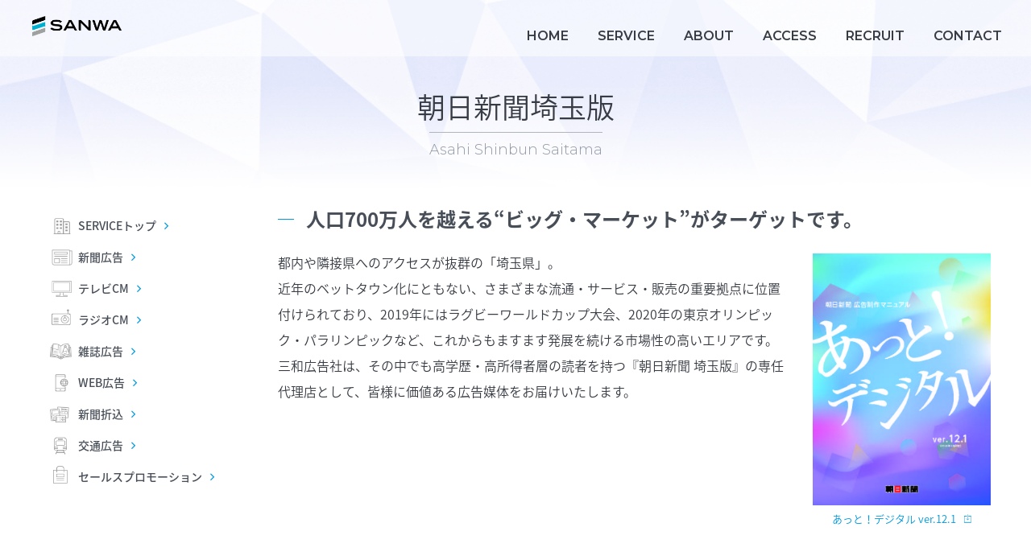

--- FILE ---
content_type: text/html
request_url: https://www.sanwa-adv.co.jp/service/asa-saitama.html
body_size: 6824
content:
<!DOCTYPE html>
<html lang="ja">
<head>
<meta charset="UTF-8">
<meta name="viewport" content="width=device-width, user-scalable=no, initial-scale=1.0, maximum-scale=1.0, minimum-scale=1.0">
<title>朝日新聞埼玉版｜株式会社三和広告社</title>
<meta name="keywords" content="三和広告社,総合広告代理店,官報公告,朝日新聞,朝日新聞埼玉版,朝日新聞埼玉少年少女スポーツ,映画プロモーション">
<meta name="description" content="広告主と生活者の接点を磨き、お客様の多様化、複雑化したさまざまな課題に対して、常識にとらわれない最善なソリューションを提案します。">
<link rel="shortcut icon" type="image/x-icon" href="favicon.ico">
<link href="https://fonts.googleapis.com/earlyaccess/notosansjapanese.css" rel="stylesheet">
<link rel="stylesheet" href="../css/ionicons.min.css">
<link rel="stylesheet" href="../css/style2.css">
<script src="../js/jquery-1.12.4.min.js"></script>
<script src="../js/jquery.enllax.min.js"></script>
<script src="../js/content.js"></script>
	
<script>
  (function(i,s,o,g,r,a,m){i['GoogleAnalyticsObject']=r;i[r]=i[r]||function(){
  (i[r].q=i[r].q||[]).push(arguments)},i[r].l=1*new Date();a=s.createElement(o),
  m=s.getElementsByTagName(o)[0];a.async=1;a.src=g;m.parentNode.insertBefore(a,m)
  })(window,document,'script','//www.google-analytics.com/analytics.js','ga');

  ga('create', 'UA-15252356-2', 'auto');
  ga('send', 'pageview');

</script>
<script id="_bownow_ts">
var _bownow_ts = document.createElement('script');
_bownow_ts.charset = 'utf-8';
_bownow_ts.src = 'https://contents.bownow.jp/js/UTC_8fa3577743bf306774f0/trace.js';
document.getElementsByTagName('head')[0].appendChild(_bownow_ts);
</script>
</head>

<body>

<header>
  <h1><a href="../">三和広告社</a></h1>

  <div class="menu"><a href="#" id="touch"><span></span><span></span><span></span></a></div>

  <nav>
    <ul>
      <li><a href="../" data-hover="HOME">HOME</a></li>
      <li><a href="index.html" data-hover="SERVICE">SERVICE</a>
      </li>
      <li><a href="../about/index.html" data-hover="ABOUT">ABOUT</a></li>
      <li><a href="../access/index.html" data-hover="ACCESS">ACCESS</a></li>
      <li><a href="../recruit/index.html" data-hover="RECRUIT">RECRUIT</a></li>
      <li><a href="../contact/index.html" data-hover="CONTACT">CONTACT</a></li>
    </ul>
  </nav>

</header>

<div class="contentTitle ct2">
  <h2 class="serviceTitle" style="letter-spacing: normal;">朝日新聞埼玉版<br><span>Asahi Shinbun Saitama</span></h2>
</div>

<main role="main">
  <article class="forSub">
  <section id="serviceSec" class="service">
    <div id="submenu">
      <ul>
        <li><a href="index.html" class="serv">SERVICEトップ</a></li>
        <li><a href="npad.html" class="np">新聞広告</a></li>
        <li><a href="tv.html" class="tv">テレビCM</a></li>
        <li><a href="radio.html" class="radi">ラジオCM</a></li>
        <li><a href="magazine.html" class="maga">雑誌広告</a></li>
        <li><a href="web.html" class="web">WEB広告</a></li>
        <li><a href="orikomi.html" class="ori">新聞折込</a></li>
        <li><a href="transit.html" class="tra">交通広告</a></li>
        <li><a href="sp.html" class="sp">セールスプロモーション</a></li>
      </ul>
    </div>
      <div class="rightBlock rb">
        <h1>人口700万人を越える“ビッグ・マーケット”がターゲットです。</h1>
        <div class="fleBox">
        <div><p>都内や隣接県へのアクセスが抜群の「埼玉県」。<br>
        近年のベットタウン化にともない、さまざまな流通・サービス・販売の重要拠点に位置付けられており、2019年にはラグビーワールドカップ大会、2020年の東京オリンピック・パラリンピックなど、これからもますます発展を続ける市場性の高いエリアです。<br>
        三和広告社は、その中でも高学歴・高所得者層の読者を持つ『朝日新聞 埼玉版』の専任代理店として、皆様に価値ある広告媒体をお届けいたします。</p></div>
        <div class="serviceImg"><a href="pdf/20230414_atdigital12_1.pdf"><img src="images/atdigital12_1.jpg" alt=""><br><span>あっと！デジタル ver.12.1</span></a></div>
        </div>
      </div>
  </section>
  </article>
  <article class="odd">
  <section class="service service02">
      <div class="rightBlock">
        <h1>掲載料金</h1>
        <table class="asaSai">
          <tr>
            <th>記事下（1段あたり）</th>
            <th>全5段（左右382mm×天地170mm）</th>
            <th>全15段（左右382mm×天地514mm）</th>
          </tr>
          <tr>
            <td>324,000円</td>
            <td>1,620,000円</td>
            <td>4,860,000円</td>
          </tr>
        </table>
        <p class="note noteRight">（消費税・制作費は別途、カラー料金はご相談ください）</p>
        <h1>掲載サイズ</h1>
        <div class="serviceImg"><img src="images/asa_size.gif" alt=""></div>
        <p class="pdf"><a href="pdf/asa-saitama.pdf">朝日新聞埼玉版媒体資料（PDF）</a></p>
      </div>
  </section>
  </article>
  <aside id="orderArea" data-enllax-ratio="-0.5">
   <div class="order fade">
    <a href="https://www.kanpou-ad.jp/" target="_blank">官報公告</a>
    <a href="pdf/web-eigyou_1118.pdf">月々5万円から始めるインターネット広告</a>
    <a href="cinema.html">映画館でのプロモーション</a>
    </div>
  </aside>
  <aside>
    <div class="contact fade">
    <a href="../contact/index.html"><span>CONTACT</span>　/　お問い合わせフォーム</a>
    </div>
  </aside>
</main>

<footer>
 <div id="pageTop"><a href="#top"></a></div>
  <div class="footerInner">

    <article class="companyInfo">
      <h1>株式会社三和広告社</h1>
      <p>本社<br>
      東京都北区赤羽2丁目16-4　セキネビル2F<br>
      <span>03-6454-4015（代表）</span></p>
    </article>
    <ul>
      <li><a href="../service/index.html">SERVICE</a></li>
      <li><a href="../about/index.html">ABOUT</a></li>
      <li><a href="../access/index.html">ACCESS</a></li>
      <li><a href="../recruit/index.html">RECRUIT</a></li>
      <li><a href="../contact/index.html">CONTACT</a></li>
    </ul>
  </div>

  <div class="copyRight">
  <ul>
    <li><a href="../policy.html">個人情報保護方針</a></li>
    <li><a href="../link.html">リンク</a></li>
    <li><a href="../sitemap.html">サイトマップ</a></li>
  </ul>
  <small>Copyright&copy;&nbsp;<script>document.write(new Date().getFullYear())</script>&nbsp;SANWA ADVERTISING Co., Ltd. All Rights Reserved.</small>
  </div>
</footer>

</body>
</html>


--- FILE ---
content_type: text/css
request_url: https://www.sanwa-adv.co.jp/css/style2.css
body_size: 24322
content:
@import url("https://fonts.googleapis.com/css?family=Josefin+Sans:100,300,400,600,700");@import url("https://fonts.googleapis.com/css?family=Montserrat:100,200,300,400,500,600,700");@import url("https://fonts.googleapis.com/css?family=Ropa+Sans");html,body,div,span,applet,object,iframe,h1,h2,h3,h4,h5,h6,p,blockquote,pre,a,abbr,acronym,address,big,cite,code,del,dfn,em,img,ins,kbd,q,s,samp,small,strike,strong,sub,sup,tt,var,b,u,i,center,dl,dt,dd,ol,ul,li,fieldset,form,label,legend,table,caption,tbody,tfoot,thead,tr,th,td,article,aside,canvas,details,embed,figure,figcaption,footer,header,hgroup,menu,nav,output,ruby,section,summary,time,mark,audio,video{margin:0;padding:0;border:0;font-size:100%;font:inherit;vertical-align:baseline;box-sizing:border-box}article,aside,details,figcaption,figure,footer,header,hgroup,menu,nav,section{display:block}body{line-height:1}ol,ul{list-style:none}table{border-collapse:collapse;border-spacing:0}html{font-size:14px}body{font-family:-apple-system,BlinkMacSystemFont,"Helvetica Neue","Noto Sans Japanese","ヒラギノ角ゴ ProN W3",Hiragino Kaku Gothic ProN,Arial,Meiryo,sans-serif;font-weight:300;color:#373b43}a{color:#009ade;text-decoration:none;-webkit-transition:0.3s ease-out;transition:0.3s ease-out}img{max-width:100%;vertical-align:bottom}.break{display:inline-block}small{font-size:.78571rem}header{position:fixed;top:0;left:0;padding:10px 15px;width:100%;height:50px;display:-webkit-box;display:-ms-flexbox;-js-display:flex;display:flex;-webkit-box-pack:justify;-ms-flex-pack:justify;justify-content:space-between;-ms-flex-wrap:wrap;flex-wrap:wrap;background:rgba(255,255,255,0.5);-webkit-transition:0.5s;transition:0.5s;z-index:1000}header h1{width:70%;padding:5px 0}header h1 a{display:block;height:20px;background:url(../common/logo@2x.png) center left no-repeat;background-size:contain;text-indent:100%;white-space:nowrap;overflow:hidden}header h1 a:hover{opacity:.6;background-color:transparent}main article{padding:35px 20px 20px}main aside{padding:30px 20px}.order a{display:block;margin:10px 0;padding-left:1.5em;font-weight:400;color:#eee;line-height:60px;text-align:left;background:url(../common/tri.png) right 6px bottom 6px no-repeat;background-size:15px;background-size:18px;background-color:rgba(26,27,30,0.8)}.order a:hover{color:#009ade;background-color:#1a1b1e;-webkit-box-shadow:inset 0 0 0 3px #999;box-shadow:inset 0 0 0 3px #999}#orderArea{background:url(../images/order-bg.jpg) no-repeat;background-size:cover;background-attachment:fixed}.contact a{display:block;padding:2em 0;font-weight:500;color:#1a1b1e;text-align:center;border:2px #494c55 solid}.contact a span{font-family:'Montserrat', sans-serif;font-weight:500;letter-spacing:0.1em}.contact a:hover{color:#009ade;background:#494c55}.fadeInDown{-webkit-animation-fill-mode:both;animation-fill-mode:both;-webkit-animation-duration:1s;animation-duration:1s;-webkit-animation-name:fadeInDown;animation-name:fadeInDown;visibility:visible !important}@-webkit-keyframes fadeInDown{0%{opacity:0;-webkit-transform:translateY(-20px)}100%{opacity:1;-webkit-transform:translateY(0)}}@keyframes fadeInDown{0%{opacity:0;-webkit-transform:translateY(-20px);transform:translateY(-20px)}100%{opacity:1;-webkit-transform:translateY(0);transform:translateY(0)}}footer{padding:0 20px 0;background:url(../common/footer-bg.jpg) center center no-repeat;background-size:cover;background-attachment:fixed;color:#ddd}#pageTop a{display:block;padding:5px 0;text-align:center;color:#ccc}#pageTop a:before{font-family:'Ionicons';content:'\f3d8';font-size:3.5rem;text-align:center}#pageTop a:hover{color:#009ade}.footerInner{border-top:1px rgba(255,255,255,0.2) solid;border-bottom:1px rgba(255,255,255,0.2) solid}.footerInner .companyInfo{padding:25px 0 10px}.footerInner h1{margin-bottom:25px}.footerInner p{margin-bottom:10px;font-size:.85714rem;line-height:2}.footerInner ul{padding:15px 0;border-top:1px rgba(255,255,255,0.2) solid}.footerInner li{display:inline-block;padding:8px 25px 8px 0;width:6em}.footerInner li a{position:relative;padding-left:12px;font-family:'Montserrat', sans-serif;font-size:.92857rem;letter-spacing:0.05em;font-weight:300;color:#ddd}.footerInner li a:before{position:absolute;top:50%;left:0;content:'';width:6px;height:1px;background:#009ade}.footerInner li a:hover{color:#009ade}.copyRight{padding-bottom:30px;text-align:center}.copyRight ul{display:-webkit-box;display:-ms-flexbox;-js-display:flex;display:flex;-webkit-box-pack:center;-ms-flex-pack:center;justify-content:center;margin-bottom:30px;padding:20px 0;font-size:.78571rem;border-bottom:1px rgba(255,255,255,0.2) solid}.copyRight li a{padding:0 15px;color:#ddd;border-left:1px rgba(255,255,255,0.2) solid}.copyRight li a:hover{color:#009ade}.copyRight li:first-child a{border-left:none}.copyRight small{color:#999}.newMark{padding:1px 4px;font-size:10px;color:#fff;background:#1258a0;border-radius:6px}@media screen and (min-width: 768px){header{padding:10px 25px}main article{padding:35px 25px 30px}main aside{padding:20px 25px}.order{display:-webkit-box;display:-ms-flexbox;-js-display:flex;display:flex;-webkit-box-pack:justify;-ms-flex-pack:justify;justify-content:space-between;-ms-flex-wrap:wrap;flex-wrap:wrap}.order a{margin:7px 0;width:49%;line-height:50px}.contact a{margin:20px auto;padding:1.5em 0;width:710px;font-size:1.14286rem}footer{padding:0 25px}#pageTop a:before{font-size:3rem;height:3.5rem}.footerInner{display:-webkit-box;display:-ms-flexbox;-js-display:flex;display:flex;-webkit-box-pack:justify;-ms-flex-pack:justify;justify-content:space-between;-ms-flex-wrap:wrap;flex-wrap:wrap;-webkit-box-align:end;-ms-flex-align:end;align-items:flex-end}.footerInner ul{width:45%;border-top:none}.footerInner li{margin-left:20px}.copyRight{display:-webkit-box;display:-ms-flexbox;-js-display:flex;display:flex;-webkit-box-pack:justify;-ms-flex-pack:justify;justify-content:space-between;padding:20px 0 30px}.copyRight ul{margin:0;padding:0;border-bottom:none}.copyRight li:first-child a{padding-left:0}}@media screen and (min-width: 1200px){header{padding:20px 30px 20px 40px;height:70px}header h1{padding:0}header h1 a{height:25px}main article{padding:50px 0}main aside{padding:0}main section{margin:0 auto;padding:0 10px;width:1200px}.order{margin:0 auto;padding:20px 10px;width:1200px;font-size:1.28571rem}.order a{margin:10px 0;font-size:f20;line-height:70px}#orderArea{padding:30px 0}.contact a{margin:50px auto;font-size:1.42857rem}#pageTop a{padding:10px 0}.footerInner{margin:0 auto;padding:0;width:1180px}.footerInner ul{font-size:1.14286rem;width:31%}.companyInfo{display:-webkit-box;display:-ms-flexbox;-js-display:flex;display:flex;-webkit-box-pack:start;-ms-flex-pack:start;justify-content:flex-start;-ms-flex-wrap:wrap;flex-wrap:wrap}.companyInfo h1{width:100%;margin-bottom:25px;font-size:1.42857rem;font-weight:300}.companyInfo p{margin-right:30px;line-height:1.8}.copyRight{margin:0 auto;padding:20px 0 30px;width:1180px;font-size:11px}}.menu{padding-top:5px}#touch,.menu span{display:inline-block;-webkit-transition:all .4s;transition:all .4s;-webkit-box-sizing:border-box;box-sizing:border-box}#touch{position:relative;width:25px;height:20px}#touch span{position:absolute;left:0;width:100%;height:2px;background:#009ade;border-radius:3px}#touch span:nth-of-type(1){top:0}#touch span:nth-of-type(2){top:9px}#touch span:nth-of-type(3){bottom:0}#touch.active span:nth-of-type(1){-webkit-transform:translateY(8px) rotate(-315deg);transform:translateY(9px) rotate(-315deg)}#touch.active span:nth-of-type(2){opacity:0}#touch.active span:nth-of-type(3){-webkit-transform:translateY(-8px) rotate(315deg);transform:translateY(-9px) rotate(315deg)}nav{display:none;position:fixed;top:50px;left:0;width:100%}nav ul{font-family:'Montserrat', sans-serif;font-weight:200;letter-spacing:.1em}nav li a{position:relative;display:block;padding:0 20px;height:50px;line-height:50px;color:#fff;border-bottom:1px rgba(255,255,255,0.2) solid;background:rgba(26,27,30,0.9)}nav li a:hover{background:#009ade}nav li a:after{position:absolute;width:30px;top:0;right:0;font-family:'ionicons';font-size:20px;content:'\f3d1';color:#aaa}nav li:nth-child(2) a:after{content:'\f48a';width:35px;color:#ccc}nav li>ul{font-family:-apple-system,BlinkMacSystemFont,"Helvetica Neue","Noto Sans Japanese","ヒラギノ角ゴ ProN W3",Hiragino Kaku Gothic ProN,Arial,Meiryo,sans-serif}nav li>ul li a{padding-left:40px;height:40px;line-height:40px;font-size:.85714rem;background:#1a1b1e}nav li>ul li a:after{width:30px !important;font-size:16px;content:'\f3d1' !important}.home nav li:first-child{display:none}.home nav li>ul>li:first-child{display:block}#serviceInner.active:after{content:'\f463'}#ulInner{display:none}@media screen and (min-width: 768px){nav{background:rgba(26,27,30,0.8)}nav ul{text-align:center}nav li{display:inline-block;width:auto;margin:0 1em}nav li a{padding:0;text-align:center;border-bottom:none;background:none}nav li a:before{position:absolute;bottom:0;display:block;height:3px;width:0%;content:"";background:#009ade;-webkit-transition:all 0.35s ease;transition:all 0.35s ease}nav li a:after{display:none}nav li a:hover,nav li a.active{background:none}nav li a:hover:before,nav li a.active:before{opacity:1;width:100%}.home nav li>ul>li:first-child{display:inline-block}#ulInner{position:absolute;top:50px;left:0;margin:0;padding:0;width:100%;background:#1a1b1e;letter-spacing:0}#ulInner li{margin:0 7px}#ulInner li a{padding:0;height:35px;line-height:35px;background:none}#ulInner li a:before{height:2px}}@media screen and (min-width: 1200px){@-webkit-keyframes show{from{opacity:0}to{opacity:1}}@keyframes show{from{opacity:0}to{opacity:1}}.menu{display:none}nav{display:block;position:absolute;top:auto;right:20px;bottom:auto;left:auto;width:auto;background:none}nav ul{font-size:1.14286rem;font-weight:600;letter-spacing:0}nav li{margin:0 1em}nav li a{display:block;padding:0 0;color:#373b43}nav li a:before{height:2px}nav li a:after{padding:0 0;color:#373b43}nav li a:hover#serviceInner+ul{display:block;width:100%;background:rgba(72,78,88,0.9);-webkit-animation:show 1s ease-out 0s;animation:show 1s ease-out 0s;border-radius:3px}nav li a:hover#serviceInner+ul li{margin:0 15px;padding:0;font-weight:200}nav li a:hover#serviceInner+ul li a{color:#fff}#ulInner{padding:10px 0;background:rgba(72,78,88,0.9);border-radius:3px}#ulInner:hover{display:block}#ulInner li{margin:0 15px;padding:0;font-weight:200}#ulInner li a{color:#fff;height:25px;line-height:25px}#ulInner li a:before{height:1px}}.contentTitle{padding-top:65px;height:140px;text-align:center;background:url(../common/contents-bg01.png) center bottom no-repeat;background-size:cover}.contentTitle h2{font-family:'Montserrat', sans-serif;font-size:1.71429rem;font-weight:500;line-height:1.3;letter-spacing:0.2em}.contentTitle h2 span{padding-top:5px;font-family:-apple-system,BlinkMacSystemFont,"Helvetica Neue","Noto Sans Japanese","ヒラギノ角ゴ ProN W3",Hiragino Kaku Gothic ProN,Arial,Meiryo,sans-serif;font-size:1rem;font-weight:300;color:#939aa6;letter-spacing:0.05em;border-top:1px #afb4bd solid}.contentTitle h2.serviceTitle{font-family:-apple-system,BlinkMacSystemFont,"Helvetica Neue","Noto Sans Japanese","ヒラギノ角ゴ ProN W3",Hiragino Kaku Gothic ProN,Arial,Meiryo,sans-serif;font-weight:300}.contentTitle h2.serviceTitle span{font-family:'Montserrat', sans-serif;letter-spacing:0}.contentTitle.ct2{background:url(../common/contents-bg02.png) center bottom no-repeat;background-size:cover}.contentTitle.ct3{background:url(../common/contents-bg03.png) center bottom no-repeat;background-size:cover}article p{margin:0 0 20px;line-height:1.8}article p.note{margin:0 0 .5em 1em;font-size:.85714rem;text-indent:-1em}article p.note.noteRight{font-size:.78571rem;text-align:right}main h1{position:relative;margin-bottom:20px;padding-left:35px;font-weight:600;font-size:1.28571rem;color:#484e58}main h1:before{position:absolute;top:40%;left:0;content:'';width:30px;height:1px;background:#009ade;top:50%;width:20px}main h2{margin:1.5em 0 .8em;padding:.5em .8em;font-size:1.14286rem;font-weight:500;background:#f3f3f5}main .odd{background:#f3f3f5}.forSub{padding:0 0 20px}#serviceSec.fixed{margin-top:150px}.service{position:relative}.service h1{width:100%;line-height:1.5}.service h1:before{top:50%}.service02 h2{padding:.5em;margin:0;background:#fff}.service02 h3{margin:-.5em 0 -5px;padding-bottom:5px;font-weight:500;border-bottom:1px #009ade dotted}.service02 h2+h3{margin-top:1.5em}.service02 p{margin:1em 5px 2em}.service02 ul{margin:-15px 5px 30px;padding:5px 10px 5px 30px;font-size:.85714rem;border:1px #ccc solid;list-style-type:disc}.service02 li{margin:5px 0;line-height:1.4}#submenu{margin-bottom:30px}#submenu ul{padding:7px 0;-js-display:flex;display:flex;flex-wrap:wrap;justify-content:center;align-items:center;background:rgba(72,78,88,0.7)}#submenu li a{display:block;margin:2px;padding:8px 6px;color:#fff;text-align:center}#submenu li a:after{margin-left:3px;font-family:'Ionicons';content:'\f3d0';color:rgba(255,255,255,0.6)}#submenu li a:hover,#submenu li a.active{background:#484e58;border-radius:2px;color:#009ade}#submenu.fixed{position:fixed;width:100%;top:0;z-index:2}.pdf{margin-top:-15px;font-size:.92857rem;text-align:center}.pdf a{display:block;position:relative;padding:8px 10px 8px 0;border:1px #009ade solid}.pdf a:after{position:absolute;top:-1px;margin-left:10px;font-family:'ionicons';font-size:170%;content:'\f41f'}.pdf a:hover{background:#abe5ff}.pdf.long a{padding:5px 15px 5px 0;line-height:1.5}.pdf.long a:after{top:auto;bottom:0;margin-left:5px}.rb{padding:0 20px}.rb p.pdf{margin-top:0}.rb p.pdf a{border:none;background:#d9dbe0}.rb p.pdf a:hover{background:#abe5ff}.subBox{padding:10px;font-size:.92857rem;border:1px #ccc solid}.serviceImg{margin:0 0 30px;font-size:.85714rem;text-align:center}.serviceImg img{margin-bottom:10px;width:97%}.serviceImg span:after{font-family:'ionicons';content:'\f41f';margin-left:10px;font-size:110%}.fleBox span{font-size:.92857rem}.fleBox .serviceImg img{width:auto}p.sSize{font-size:.85714rem}p.sSize2{margin:-2em 0 0 1.5em;font-size:.85714rem}table{margin-top:-25px;width:100%}th,td{text-align:center;line-height:2;border:1px solid #ccc;border-top:none;background:#fff}th{display:none}tr{display:block;margin-bottom:15px}td{display:block;text-align:center;padding:0}td:before{display:block;color:#fff;background-color:#939aa6}.mag td:nth-of-type(1):before{content:'雑誌名'}.mag td:nth-of-type(2):before{content:'発行所'}.mag td:nth-of-type(3):before{content:'発売日'}.mag td:nth-of-type(4):before{content:'サイズ'}.mag td:nth-of-type(5):before{content:'発行部数'}.mag td:nth-of-type(6):before{content:'掲載料金（4色1頁）（税・制作費別）'}.radio td:nth-of-type(1):before{content:'放送局'}.radio td:nth-of-type(2):before{content:'スポット単価（20秒）'}.orikomi td:nth-of-type(1):before{content:'配布地域'}.orikomi td:nth-of-type(2):before{content:'B4判／A4判'}.orikomi td:nth-of-type(3):before{content:'B3判／A3判'}.asaSai td:nth-of-type(1):before{content:'記事下（1段当たり）'}.asaSai td:nth-of-type(2):before{content:'全5段（38.0×17.0cm）'}.asaSai td:nth-of-type(3):before{content:'全15段（38.0×51.4cm）'}.asaSpo td:nth-of-type(1):before{content:'面（※1）'}.asaSpo td:nth-of-type(2):before{content:'スペース（左右×天地）'}.asaSpo td:nth-of-type(3):before{content:'料　金（円）'}.asaSpo td:nth-of-type(4):before{content:'カラー料金（円）'}.kanpou{margin-top:10px}.kanpou td:nth-of-type(1):before{content:'新聞名'}.kanpou td:nth-of-type(2):before{content:'1cm×1段'}.kanpou td:nth-of-type(3):before{content:'2cm×2段'}.kanpou td:nth-of-type(4):before{content:'5cm×2段'}.kanpou td:nth-of-type(5):before{content:'10cm×2段'}.gMap{width:100%;height:250px;border:2px #fff solid}.rec dl{padding:1em 0;border-bottom:1px #77808f dotted;overflow:hidden}.rec dt,.rec dd{line-height:1.5}.rec dt{float:left;margin-left:.5em;width:6em;font-weight:600;color:#888}.rec dd{margin-left:6.5em}main h2+dl.rec{border-top:1px #77808f dotted}.space1{letter-spacing:.5rem}.message{padding-left:0;text-align:center}.message:before{display:none}.concept{font-size:1.28571rem;font-weight:500;color:#1258a0;text-align:center}.pres{text-align:center}.pres span{font-size:.85714rem}.about dl:first-child{border-top:1px #77808f dotted}.about dt{margin-left:0;width:7em}.about dd{margin-left:7em}.location:after{margin:0 2px 0 3px;font-family:'ionicons';content:'\f456'}.policy main h2{margin:0 0 2em;padding:0;background:none}.policy main ul{list-style-type:disc;margin-left:20px}.policy main li{margin-bottom:1em;line-height:1.7}.policyLast{margin-top:2em;text-align:right}.link main li{padding:30px 0;font-size:1.14286rem;border-bottom:1px #ddd solid}.link main li:first-child{border-top:1px #ddd solid}.link main li a{color:#484e58}.link main li a:before{margin:0 1rem;font-family:'ionicons';font-size:2rem;content:'\f1fe';vertical-align:middle;color:#009ade}.link main li a:hover{color:#009ade}.sitemap main ul{padding:20px 0;border-top:1px #ddd solid;list-style:circle inside}.sitemap main li{padding:20px 0 20px 20px;font-size:1.14286rem}.sitemap main li>ul{border:none;list-style:none}.sitemap main li>ul li{position:relative;margin-left:30px;padding:10px 0 10px 20px;font-size:1rem}.sitemap main li>ul li:before{position:absolute;top:50%;left:0;content:'';width:10px;height:1px;background:#009ade}.sitemap main li span{font-size:.85714rem}.sitemap main li a{color:#484e58}.sitemap main li a:hover{color:#009ade}.notice{padding:0 3px;color:red;font-size:110%;font-weight:100}.formSpace{margin-top:20px;padding-top:40px;border-top:1px #77808f dotted}form dt{font-weight:600;margin:1.7em 0 .5em}form dd{width:100%;-js-display:flex;display:flex;justify-content:space-between;align-items:center;flex-wrap:wrap}form.confirm dd{padding:1em;background:rgba(255,255,255,0.7)}input[type='text'],input[type='email'],textarea{padding:.8em;width:100%;font-size:1.14286rem;border:none;box-sizing:border-box}input[type='text'].short,input[type='email'].short,textarea.short{width:48%}input[type='text']::placeholder,input[type='email']::placeholder,textarea::placeholder{font-size:1rem;color:#bbb}input[type='radio'],input[type='checkbox']{display:none}input[type='radio']:checked+label:before,input[type='checkbox']:checked+label:before{background:#009ade}input[type='radio']:checked+label:after,input[type='checkbox']:checked+label:after{position:absolute;content:'';top:50%;left:8px;width:8px;height:8px;margin-top:-4px;background:#fff;border-radius:50%}input[type='radio']:checked+label.check:after,input[type='checkbox']:checked+label.check:after{width:6px;height:6px;margin-top:-3px;border-radius:0}label{position:relative;margin:.7em 0;padding-left:2em;width:100%;cursor:pointer}label:before{position:absolute;content:'';top:50%;left:3px;width:16px;height:16px;margin-top:-9px;background:#fff;border:1px #999 solid;border-radius:50%}label.check:before{width:14px;height:14px;margin-top:-8px;border-radius:0}.submit{margin:30px 0 20px}.submit button{padding:1em 0;width:100%;font-size:1rem;color:#fff;border:none;background:#484e58;cursor:pointer}.submit button:hover{opacity:.7}.submit.submit2{display:-webkit-box;display:-ms-flexbox;-js-display:flex;display:flex;-webkit-box-pack:justify;-ms-flex-pack:justify;justify-content:space-between;-ms-flex-wrap:wrap;flex-wrap:wrap}.submit.submit2 button{width:48%}.submit.submit2 button.bu1{background:#77808f}.ssize{font-size:.78571rem;font-weight:200}.thanksCenter a{display:block;margin:2em auto 0;padding:1em;width:50%;text-align:center;border:1px #009ade solid}.newsList li{padding:1em 3px;line-height:1.5;border-top:1px #ccc solid}.newsList li .up_ymd{display:block;font-size:.92857rem;color:#939aa6}.newsList li .newsTtl{display:block}.newsList li:last-child{border-bottom:1px #ccc solid}.newsDtl h2{margin:0 0 10px}.newsDtl #up_ymd{margin:10px 0 10px;font-size:13px;text-align:right}.newsDtl .detailText{line-height:1.7}.newsDtl .detailUpfile{margin:5px 0 35px;text-align:center}.newsDtl .backORcloseBtn{text-align:center;line-height:100%;margin-top:30px}.newsDtl .backORcloseBtn a{display:inline-block;padding:4px 15px;border:1px solid #aaa;color:#999;text-decoration:none;font-size:12px}.newsDtl .detailUpfile img{max-width:100%;height:auto}.newsDtl .pNav{font-size:11px}@media screen and (min-width: 768px){.contentTitle{padding-top:70px;height:160px}.contentTitle h2{font-size:2rem}.contentTitle h2 span{padding-top:7px;font-size:1.14286rem}.contentBlock{display:-webkit-box;display:-ms-flexbox;-js-display:flex;display:flex;-webkit-box-pack:justify;-ms-flex-pack:justify;justify-content:space-between;-ms-flex-wrap:wrap;flex-wrap:wrap}.rightBlock{margin:0 0 30px;width:70%}main h1{margin:4px 0 20px;width:25%;line-height:1.3}main h1:before{top:1rem}#submenu ul{padding:3px 0;font-size:.85714rem}#submenu li a{margin:3px}#serviceSec.fixed{margin-top:100px}.service .rightBlock{margin:0 auto;width:710px}.service02 p.pdf{margin:-15px auto 2em;width:50%}.rb{padding:0}.rb .pdf{margin:0 auto 10px;width:50%}.serviceImg img{width:80%}.fleBox{display:-webkit-box;display:-ms-flexbox;-js-display:flex;display:flex;-webkit-box-pack:justify;-ms-flex-pack:justify;justify-content:space-between;-ms-flex-wrap:wrap;flex-wrap:wrap}.fleBox div{width:72%}.fleBox .serviceImg{margin-top:5px;width:25%;order:2}.gMap{height:300px;border:3px #fff solid}.message{width:100%}.concept{margin:0 0 20px;font-size:1.42857rem}.contentsCenter main section{margin:0 auto;width:710px}table{margin:-10px 0 5px}th,td{display:table-cell;padding:10px;line-height:1;border:1px solid #ccc;background:#fff}th{color:#fff;background:#484e58}tr{display:table-row;margin-bottom:0}td:before{display:none}.kanpou{margin:20px 0 15px}.newsList li{padding:1.5em 5px;-js-display:flex;display:flex;flex-wrap:wrap}.newsList li .up_ymd{width:20%;font-size:1rem}.newsList li .newsTtl{width:80%}.newsList li .newsCmt{margin-left:20%;display:block;width:80%}.sitemap main section{-js-display:flex;display:flex;justify-content:space-around}.sitemap main ul:nth-of-type(2){border-bottom:1px #ccc solid}.smLeft,.smRight{width:45%}}@media screen and (min-width: 830px){#serviceSec.fixed{margin-top:70px}}@media screen and (min-width: 1200px){.contentTitle{padding-top:110px;height:250px}.contentTitle h2{font-size:2.5rem}.contentTitle h2 span{padding-top:10px;font-size:1.28571rem}.rightBlock{margin:0 0 30px;width:75%}.rightBlock.rb p{font-size:1.14286rem;line-height:2}.rightBlock.rb p.sSize{font-size:1rem}main h1{font-size:1.71429rem}#serviceSec.fixed{margin-top:0}.service .rightBlock{width:75%;margin-right:0;margin-left:auto}#submenu{position:absolute;z-index:1000}#submenu ul{margin:7px 0 0;padding:0;display:block;font-size:1rem;font-weight:500;background:rgba(255,255,255,0.6)}#submenu li{margin:0}#submenu li:last-child{margin-bottom:0}#submenu li a{margin:0;padding:12px 10px 12px 47px;color:#484e58;text-align:left}#submenu li a.serv{background:url(../service/images/service-icon.png) 16px center no-repeat;background-size:auto 20px}#submenu li a.np{background:url(../service/images/np2-icon.png) 14px center no-repeat;background-size:auto 20px}#submenu li a.tv{background:url(../service/images/tv2-icon.png) 14px center no-repeat;background-size:auto 20px}#submenu li a.radi{background:url(../service/images/radi2-icon.png) 14px 6px no-repeat;background-size:auto 20px}#submenu li a.maga{background:url(../service/images/maga2-icon.png) 12px center no-repeat;background-size:auto 20px}#submenu li a.web{background:url(../service/images/web2-icon.png) 18px center no-repeat;background-size:auto 22px}#submenu li a.ori{background:url(../service/images/ori2-icon.png) 12px center no-repeat;background-size:auto 20px}#submenu li a.tra{background:url(../service/images/tran2-icon.png) 17px center no-repeat;background-size:auto 22px}#submenu li a.sp{background:url(../service/images/sp2-icon.png) 16px 6px no-repeat;background-size:auto 22px}#submenu li a:after{margin-left:10px;content:'\f3d1';color:#009ade}#submenu li a:hover,#submenu li a.active{background-color:#484e58;border-radius:0}#submenu.fixed{position:fixed;width:auto;top:100px;z-index:10000}.gMap{margin:0 0 0 auto;width:75%;height:400px}.formSpace{margin:0 0 0 auto;width:75%}}


--- FILE ---
content_type: application/javascript
request_url: https://www.sanwa-adv.co.jp/js/content.js
body_size: 2133
content:
/* nav-toggle ------------------------------------------------ */

jQuery(function($) {
  $('#touch').on('click', function(){
    $('nav').slideToggle('slow');
    $(this).toggleClass('active');
    return false;
  });
});

jQuery(function($) {
  $('#serviceInner').on('click', function(){
    $('#ulInner').slideToggle('fast');
    $(this).toggleClass('active');
    return false;
  });
});

/* fade-in ------------------------------------------------ */
if(!navigator.userAgent.match(/(iPhone|iPod|iPad|Android)/)){

 jQuery(function($) {
   $('.fade').css('visibility','hidden');
    $(window).scroll(function(){
      var windowHeight = $(window).height(),topWindow = $(window).scrollTop();
      $('.fade').each(function(){
        var targetPosition = $(this).offset().top;
        if(topWindow > targetPosition - windowHeight + 100){
          $(this).addClass("fadeInDown");
        }
       });
    });
  });

}

/* page-top ------------------------------------------------ */
jQuery(function($) {
  var topBtn = $('#pageTop');
  topBtn.click(function () {
    $('body,html').animate({
      scrollTop: 0
    }, 300);
    return false;
  });
});

/* Parallax ------------------------------------------------ */
jQuery(function($) {
  $(window).enllax();
});

/* Header-scroll ------------------------------------------------ */
jQuery(function($) {
  var menuHeight = $('header').height();
  var startPos = 0;

  $(window).scroll(function(){
    var currentPos = $(this).scrollTop();

    if (currentPos > startPos) {
      if($(window).scrollTop() >= 200) {
        $('header').css("top", -70 + "px");
      }
    } else {
      $('header').css("top", 0 + "px");
    }
    startPos = currentPos;
  });
})

/* Submenu-scroll ------------------------------------------------ */
jQuery(function($) {
  var section = $('#serviceSec');
  var nav = $('#submenu'),
  offset = nav.offset();

  $(window).scroll(function () {
    if($(window).scrollTop() > offset.top-0) {
      section.addClass('fixed');
      nav.addClass('fixed');
    } else {
      section.removeClass('fixed');
      nav.removeClass('fixed');
    }
  });
});
